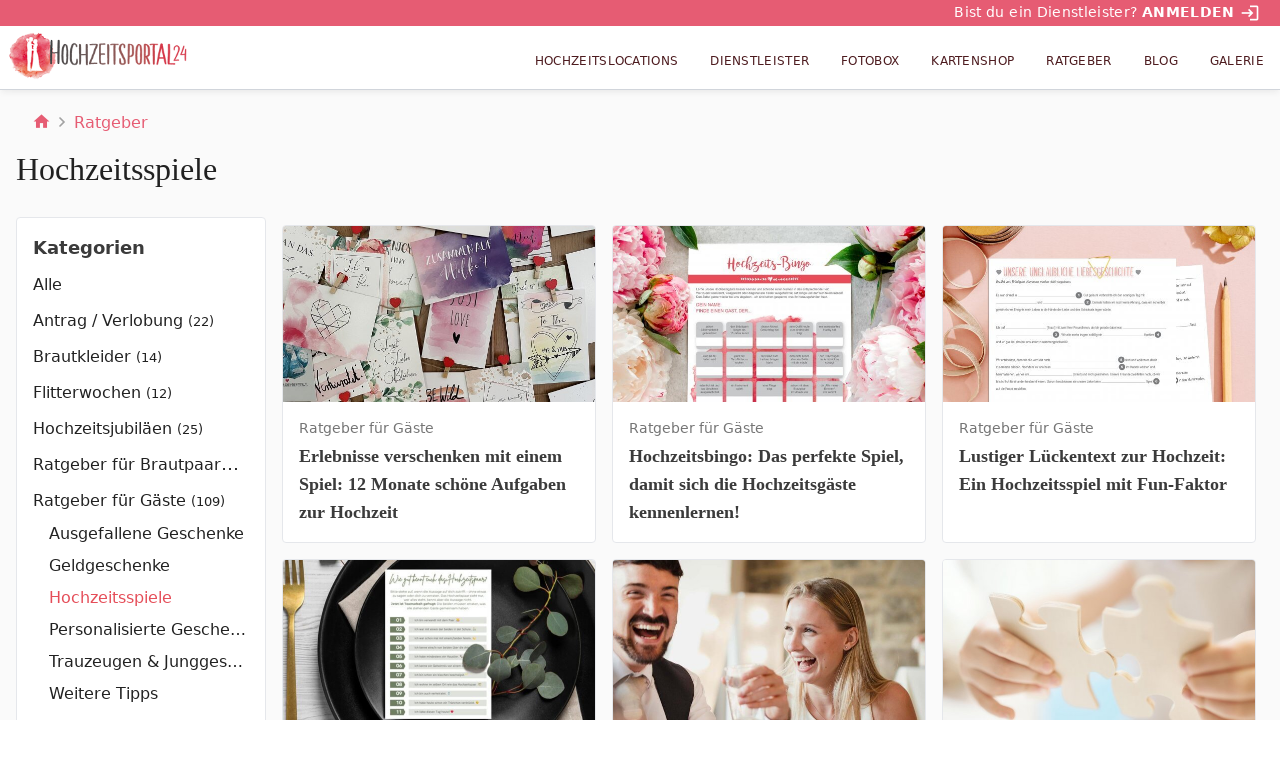

--- FILE ---
content_type: application/javascript; charset=UTF-8
request_url: https://www.hochzeitsportal24.at/scripts.ac39490d0970c23e.js
body_size: 8427
content:
function qmn_obj(){this.tcData=null,this.success=null,this.adsLoaded=!1,this.qmnAd=function(o,s,v){let t=document.createElement("ins");t.className="asm_async_creative",t.style.display="inline-block",t.style.width=s+"px",t.style.height=v+"px",t.style.textAlign="left",t.style.textDecoration="none",t.setAttribute("data-asm-cdn","cdn.f11-ads.com"),t.setAttribute("data-asm-host","ads.qualitymedianetwork.de"),t.setAttribute("data-asm-fetch-gdpr","1"),t.setAttribute("data-asm-params","pid="+o),document.getElementById("qmn"+o).appendChild(t)},this.getContainer=function(){let o="desktop";window.innerWidth<=768&&(o="mobile");let s=document.querySelectorAll(`[id^="qmn"][data-responsive="${o}"]`);const v=Array.from(s).filter(e=>/^qmn(?:\d+|Watchbetter)$/.test(e.id)),t={};return v.filter(e=>{const u=e.id;return t[u]?(e.parentNode.removeChild(e),!1):(t[u]=!0,!0)})},this.contentpassAuthenticated=function(){return new Promise((o,s)=>{"object"==typeof window.cp&&"function"==typeof window.cp.authenticate?window.cp("authenticate",function(v,t){v?s(v):t&&"function"==typeof t.isLoggedIn&&"function"==typeof t.hasValidSubscription?t.isLoggedIn()&&t.hasValidSubscription()?o(!0):o(!1):s(new Error("Invalid user object"))}):s(new Error("Contentpass function is not defined"))})},this.resetPlacements=function(){let o=document.querySelectorAll('[id^="qmn"]');const s=Array.from(o).filter(v=>/^qmn(?:\d+|Watchbetter)$/.test(v.id));for(let v=0;v<s.length;v++)s[v].innerHTML="",this.adsLoaded=!1},this.resetPlacementsByIds=function(o=[]){let s=document.querySelectorAll('[id^="qmn"]');const v=Array.from(s).filter(t=>/^qmn(?:\d+|Watchbetter)$/.test(t.id));for(let t=0;t<v.length;t++)o.includes(v[t].id)&&(v[t].innerHTML="",this.adsLoaded=!1)},this.loadQMNAds=async function(o,s){if(!s||!o.gdprApplies||"useractioncomplete"!==o.eventStatus&&"tcloaded"!==o.eventStatus)return;for(let e=1;e<=10;e++)if(!o.purpose.consents[e])return void this.resetPlacements();const v=[795,835];for(let e=0;e<v.length;e++)if(!o.vendor.consents[v[e]])return void this.resetPlacements();if("object"==typeof window.cp&&"function"==typeof window.cp.authenticate)try{if(await this.contentpassAuthenticated())return void this.resetPlacements()}catch(e){console.error(e)}if(this.adsLoaded)return;this.adsLoaded=!0,this.tcData=o,this.success=s;const t=this.getContainer();for(let e=0;e<t.length;e++){if(""!==t[e].innerHTML.trim())continue;let m=t[e].id.replace("qmn","");"true"===t[e].dataset.lazyload?new IntersectionObserver((a,l)=>{a.forEach(i=>{i.isIntersecting&&(this.qmnAd(m,t[e].dataset.width,t[e].dataset.height),"object"==typeof window.asm_async_data&&window.asm_async_data.initi(),l.unobserve(i.target))})},{rootMargin:"200px"}).observe(t[e]):this.qmnAd(m,t[e].dataset.width,t[e].dataset.height)}const n=document.createElement("script");n.src="https://cdn.f11-ads.com/adasync.min.js",n.type="text/javascript",n.onerror=()=>{for(let e=0;e<t.length;e++)t[e].innerHTML="";this.adsLoaded=!1},document.body.appendChild(n)},this.reloadWatchbetterPlayer=function(){var o=document.getElementsByTagName("head")[0];document.querySelectorAll('script[src*="watchbetter.com"]').forEach(function(v){let t=document.createElement("script");t.src=v.src,t.async=!0,t.defer=!0,o.appendChild(t),v.remove()})},this.reloadAds=function(){this.resetPlacements(),this.loadQMNAds(this.tcData,this.success),this.reloadWatchbetterPlayer()},this.reloadAdsByIds=function(o=[]){this.resetPlacementsByIds(o),this.loadQMNAds(this.tcData,this.success)},this.init=function(){if("function"==typeof __tcfapi)__tcfapi("addEventListener",2,this.loadQMNAds.bind(this));else{let o=0,s=setInterval(()=>{"function"==typeof __tcfapi?(clearInterval(s),__tcfapi("addEventListener",2,this.loadQMNAds.bind(this))):(o++,o>20&&clearInterval(s))},200)}}}!function(o){if(!o.hasInitialised){var s={escapeRegExp:function(t){return t.replace(/[\-\[\]\/\{\}\(\)\*\+\?\.\\\^\$\|]/g,"\\$&")},hasClass:function(t,n){var e=" ";return 1===t.nodeType&&(e+t.className+e).replace(/[\n\t]/g,e).indexOf(e+n+e)>=0},addClass:function(t,n){t.className+=" "+n},removeClass:function(t,n){var e=new RegExp("\\b"+this.escapeRegExp(n)+"\\b");t.className=t.className.replace(e,"")},interpolateString:function(t,n){return t.replace(/{{([a-z][a-z0-9\-_]*)}}/gi,function(e){return n(arguments[1])||""})},getCookie:function(t){var n=("; "+document.cookie).split("; "+t+"=");return n.length<2?void 0:n.pop().split(";").shift()},setCookie:function(t,n,e,u,m,r){var a=new Date;a.setHours(a.getHours()+24*(e||365));var l=[t+"="+n,"expires="+a.toUTCString(),"path="+(m||"/")];u&&l.push("domain="+u),r&&l.push("secure"),document.cookie=l.join(";")},deepExtend:function(t,n){for(var e in n)n.hasOwnProperty(e)&&(e in t&&this.isPlainObject(t[e])&&this.isPlainObject(n[e])?this.deepExtend(t[e],n[e]):t[e]=n[e]);return t},throttle:function(t,n){var e=!1;return function(){e||(t.apply(this,arguments),e=!0,setTimeout(function(){e=!1},n))}},hash:function(t){var n,e,u=0;if(0===t.length)return u;for(n=0,e=t.length;n<e;++n)u=(u<<5)-u+t.charCodeAt(n),u|=0;return u},normaliseHex:function(t){return"#"==t[0]&&(t=t.substr(1)),3==t.length&&(t=t[0]+t[0]+t[1]+t[1]+t[2]+t[2]),t},getContrast:function(t){return t=this.normaliseHex(t),(299*parseInt(t.substr(0,2),16)+587*parseInt(t.substr(2,2),16)+114*parseInt(t.substr(4,2),16))/1e3>=128?"#000":"#fff"},getLuminance:function(t){var n=parseInt(this.normaliseHex(t),16),e=38+(n>>16),u=38+(n>>8&255),m=38+(255&n);return"#"+(16777216+65536*(e<255?e<1?0:e:255)+256*(u<255?u<1?0:u:255)+(m<255?m<1?0:m:255)).toString(16).slice(1)},isMobile:function(){return/Android|webOS|iPhone|iPad|iPod|BlackBerry|IEMobile|Opera Mini/i.test(navigator.userAgent)},isPlainObject:function(t){return"object"==typeof t&&null!==t&&t.constructor==Object},traverseDOMPath:function(t,n){return t&&t.parentNode?s.hasClass(t,n)?t:this.traverseDOMPath(t.parentNode,n):null}};o.status={deny:"deny",allow:"allow",dismiss:"dismiss"},o.transitionEnd=function(){var t=document.createElement("div"),n={t:"transitionend",OT:"oTransitionEnd",msT:"MSTransitionEnd",MozT:"transitionend",WebkitT:"webkitTransitionEnd"};for(var e in n)if(n.hasOwnProperty(e)&&void 0!==t.style[e+"ransition"])return n[e];return""}(),o.hasTransition=!!o.transitionEnd;var v=Object.keys(o.status).map(s.escapeRegExp);o.customStyles={},o.Popup=function(){var t={enabled:!0,container:null,cookie:{name:"cookieconsent_status",path:"/",domain:"",expiryDays:365,secure:!1},onPopupOpen:function(){},onPopupClose:function(){},onInitialise:function(i){},onStatusChange:function(i,c){},onRevokeChoice:function(){},onNoCookieLaw:function(i,c){},content:{header:"Cookies used on the website!",message:"This website uses cookies to ensure you get the best experience on our website.",dismiss:"Got it!",allow:"Allow cookies",deny:"Decline",link:"Learn more",href:"https://www.cookiesandyou.com",close:"&#x274c;",target:"_blank",policy:"Cookie Policy"},elements:{header:'<span class="cc-header">{{header}}</span>&nbsp;',message:'<span id="cookieconsent:desc" class="cc-message">{{message}}</span>',messagelink:'<span id="cookieconsent:desc" class="cc-message">{{message}} <a aria-label="learn more about cookies" role=button tabindex="0" class="cc-link" href="{{href}}" rel="noopener noreferrer nofollow" target="{{target}}">{{link}}</a></span>',dismiss:'<a aria-label="dismiss cookie message" role=button tabindex="0" class="cc-btn cc-dismiss">{{dismiss}}</a>',allow:'<a aria-label="allow cookies" role=button tabindex="0"  class="cc-btn cc-allow">{{allow}}</a>',deny:'<a aria-label="deny cookies" role=button tabindex="0" class="cc-btn cc-deny">{{deny}}</a>',link:'<a aria-label="learn more about cookies" role=button tabindex="0" class="cc-link" href="{{href}}" rel="noopener noreferrer nofollow" target="{{target}}">{{link}}</a>',close:'<span aria-label="dismiss cookie message" role=button tabindex="0" class="cc-close">{{close}}</span>'},window:'<div role="dialog" aria-live="polite" aria-label="cookieconsent" aria-describedby="cookieconsent:desc" class="cc-window {{classes}}">\x3c!--googleoff: all--\x3e{{children}}\x3c!--googleon: all--\x3e</div>',revokeBtn:'<div class="cc-revoke {{classes}}">{{policy}}</div>',compliance:{info:'<div class="cc-compliance">{{dismiss}}</div>',"opt-in":'<div class="cc-compliance cc-highlight">{{deny}}{{allow}}</div>',"opt-out":'<div class="cc-compliance cc-highlight">{{deny}}{{allow}}</div>'},type:"info",layouts:{basic:"{{messagelink}}{{compliance}}","basic-close":"{{messagelink}}{{compliance}}{{close}}","basic-header":"{{header}}{{message}}{{link}}{{compliance}}"},layout:"basic",position:"bottom",theme:"block",static:!1,palette:null,revokable:!1,animateRevokable:!0,showLink:!0,dismissOnScroll:!1,dismissOnTimeout:!1,dismissOnWindowClick:!1,ignoreClicksFrom:["cc-revoke","cc-btn"],autoOpen:!0,autoAttach:!0,whitelistPage:[],blacklistPage:[],overrideHTML:null};function n(){this.initialise.apply(this,arguments)}function e(i){this.openingTimeout=null,s.removeClass(i,"cc-invisible")}function u(i){i.style.display="none",i.removeEventListener(o.transitionEnd,this.afterTransition),this.afterTransition=null}function m(){var i=this.options.position.split("-"),c=[];return i.forEach(function(h){c.push("cc-"+h)}),c}function r(i){var c=this.options,h=document.createElement("div"),b=c.container&&1===c.container.nodeType?c.container:document.body;h.innerHTML=i;var d=h.children[0];return d.style.display="none",s.hasClass(d,"cc-window")&&o.hasTransition&&s.addClass(d,"cc-invisible"),this.onButtonClick=function(p){var f=s.traverseDOMPath(p.target,"cc-btn")||p.target;if(s.hasClass(f,"cc-btn")){var y=f.className.match(new RegExp("\\bcc-("+v.join("|")+")\\b")),w=y&&y[1]||!1;w&&(this.setStatus(w),this.close(!0))}s.hasClass(f,"cc-close")&&(this.setStatus(o.status.dismiss),this.close(!0)),s.hasClass(f,"cc-revoke")&&this.revokeChoice()}.bind(this),d.addEventListener("click",this.onButtonClick),c.autoAttach&&(b.firstChild?b.insertBefore(d,b.firstChild):b.appendChild(d)),d}function a(i){return"000000"==(i=s.normaliseHex(i))?"#222":s.getLuminance(i)}function l(i,c){for(var h=0,b=i.length;h<b;++h){var d=i[h];if(d instanceof RegExp&&d.test(c)||"string"==typeof d&&d.length&&d===c)return!0}return!1}return n.prototype.initialise=function(i){this.options&&this.destroy(),s.deepExtend(this.options={},t),s.isPlainObject(i)&&s.deepExtend(this.options,i),function(){var d=this.options.onInitialise.bind(this);if(!window.navigator.cookieEnabled)return d(o.status.deny),!0;if(window.CookiesOK||window.navigator.CookiesOK)return d(o.status.allow),!0;var p=Object.keys(o.status),f=this.getStatus(),y=p.indexOf(f)>=0;return y&&d(f),y}.call(this)&&(this.options.enabled=!1),l(this.options.blacklistPage,location.pathname)&&(this.options.enabled=!1),l(this.options.whitelistPage,location.pathname)&&(this.options.enabled=!0);var c=this.options.window.replace("{{classes}}",function(){var d=this.options,p="top"==d.position||"bottom"==d.position?"banner":"floating";s.isMobile()&&(p="floating");var f=["cc-"+p,"cc-type-"+d.type,"cc-theme-"+d.theme];return d.static&&f.push("cc-static"),f.push.apply(f,m.call(this)),function(y){var w=s.hash(JSON.stringify(y)),O="cc-color-override-"+w,E=s.isPlainObject(y);return this.customStyleSelector=E?O:null,E&&function(T,L,S){if(o.customStyles[T])++o.customStyles[T].references;else{var x={},k=L.popup,g=L.button,C=L.highlight;k&&(k.text=k.text?k.text:s.getContrast(k.background),k.link=k.link?k.link:k.text,x[S+".cc-window"]=["color: "+k.text,"background-color: "+k.background],x[S+".cc-revoke"]=["color: "+k.text,"background-color: "+k.background],x[S+" .cc-link,"+S+" .cc-link:active,"+S+" .cc-link:visited"]=["color: "+k.link],g&&(g.text=g.text?g.text:s.getContrast(g.background),g.border=g.border?g.border:"transparent",x[S+" .cc-btn"]=["color: "+g.text,"border-color: "+g.border,"background-color: "+g.background],g.padding&&x[S+" .cc-btn"].push("padding: "+g.padding),"transparent"!=g.background&&(x[S+" .cc-btn:hover, "+S+" .cc-btn:focus"]=["background-color: "+(g.hover||a(g.background))]),C?(C.text=C.text?C.text:s.getContrast(C.background),C.border=C.border?C.border:"transparent",x[S+" .cc-highlight .cc-btn:first-child"]=["color: "+C.text,"border-color: "+C.border,"background-color: "+C.background]):x[S+" .cc-highlight .cc-btn:first-child"]=["color: "+k.text]));var A=document.createElement("style");document.head.appendChild(A),o.customStyles[T]={references:1,element:A.sheet};var N=-1;for(var P in x)x.hasOwnProperty(P)&&A.sheet.insertRule(P+"{"+x[P].join(";")+"}",++N)}}(w,y,"."+O),E}.call(this,this.options.palette),this.customStyleSelector&&f.push(this.customStyleSelector),f}.call(this).join(" ")).replace("{{children}}",function(){var d={},p=this.options;p.showLink||(p.elements.link="",p.elements.messagelink=p.elements.message),Object.keys(p.elements).forEach(function(w){d[w]=s.interpolateString(p.elements[w],function(O){var E=p.content[O];return O&&"string"==typeof E&&E.length?E:""})});var f=p.compliance[p.type];f||(f=p.compliance.info),d.compliance=s.interpolateString(f,function(w){return d[w]});var y=p.layouts[p.layout];return y||(y=p.layouts.basic),s.interpolateString(y,function(w){return d[w]})}.call(this)),h=this.options.overrideHTML;if("string"==typeof h&&h.length&&(c=h),this.options.static){var b=r.call(this,'<div class="cc-grower">'+c+"</div>");b.style.display="",this.element=b.firstChild,this.element.style.display="none",s.addClass(this.element,"cc-invisible")}else this.element=r.call(this,c);(function(){var d=this.setStatus.bind(this),p=this.close.bind(this),f=this.options.dismissOnTimeout;"number"==typeof f&&f>=0&&(this.dismissTimeout=window.setTimeout(function(){d(o.status.dismiss),p(!0)},Math.floor(f)));var y=this.options.dismissOnScroll;if("number"==typeof y&&y>=0){var w=function(L){window.pageYOffset>Math.floor(y)&&(d(o.status.dismiss),p(!0),window.removeEventListener("scroll",w),this.onWindowScroll=null)};this.options.enabled&&(this.onWindowScroll=w,window.addEventListener("scroll",w))}var E=this.options.ignoreClicksFrom;if(this.options.dismissOnWindowClick){var T=function(L){for(var S=!1,x=L.path.length,k=E.length,g=0;g<x;g++)if(!S)for(var C=0;C<k;C++)S||(S=s.hasClass(L.path[g],E[C]));S||(d(o.status.dismiss),p(!0),window.removeEventListener("click",T),window.removeEventListener("touchend",T),this.onWindowClick=null)}.bind(this);this.options.enabled&&(this.onWindowClick=T,window.addEventListener("click",T),window.addEventListener("touchend",T))}}).call(this),function(){if("info"!=this.options.type&&(this.options.revokable=!0),s.isMobile()&&(this.options.animateRevokable=!1),this.options.revokable){var d=m.call(this);this.options.animateRevokable&&d.push("cc-animate"),this.customStyleSelector&&d.push(this.customStyleSelector);var p=this.options.revokeBtn.replace("{{classes}}",d.join(" ")).replace("{{policy}}",this.options.content.policy);this.revokeBtn=r.call(this,p);var f=this.revokeBtn;if(this.options.animateRevokable){var y=s.throttle(function(w){var O=!1,E=window.innerHeight-20;s.hasClass(f,"cc-top")&&w.clientY<20&&(O=!0),s.hasClass(f,"cc-bottom")&&w.clientY>E&&(O=!0),O?s.hasClass(f,"cc-active")||s.addClass(f,"cc-active"):s.hasClass(f,"cc-active")&&s.removeClass(f,"cc-active")},200);this.onMouseMove=y,window.addEventListener("mousemove",y)}}}.call(this),this.options.autoOpen&&this.autoOpen()},n.prototype.destroy=function(){this.onButtonClick&&this.element&&(this.element.removeEventListener("click",this.onButtonClick),this.onButtonClick=null),this.dismissTimeout&&(clearTimeout(this.dismissTimeout),this.dismissTimeout=null),this.onWindowScroll&&(window.removeEventListener("scroll",this.onWindowScroll),this.onWindowScroll=null),this.onWindowClick&&(window.removeEventListener("click",this.onWindowClick),this.onWindowClick=null),this.onMouseMove&&(window.removeEventListener("mousemove",this.onMouseMove),this.onMouseMove=null),this.element&&this.element.parentNode&&this.element.parentNode.removeChild(this.element),this.element=null,this.revokeBtn&&this.revokeBtn.parentNode&&this.revokeBtn.parentNode.removeChild(this.revokeBtn),this.revokeBtn=null,function(i){if(s.isPlainObject(i)){var c=s.hash(JSON.stringify(i)),h=o.customStyles[c];if(h&&! --h.references){var b=h.element.ownerNode;b&&b.parentNode&&b.parentNode.removeChild(b),o.customStyles[c]=null}}}(this.options.palette),this.options=null},n.prototype.open=function(i){if(this.element)return this.isOpen()||(o.hasTransition?this.fadeIn():this.element.style.display="",this.options.revokable&&this.toggleRevokeButton(),this.options.onPopupOpen.call(this)),this},n.prototype.close=function(i){if(this.element)return this.isOpen()&&(o.hasTransition?this.fadeOut():this.element.style.display="none",i&&this.options.revokable&&this.toggleRevokeButton(!0),this.options.onPopupClose.call(this)),this},n.prototype.fadeIn=function(){var i=this.element;o.hasTransition&&i&&(this.afterTransition&&u.call(this,i),s.hasClass(i,"cc-invisible"))&&(i.style.display="",this.options.static&&(this.element.parentNode.style.maxHeight=this.element.clientHeight+"px"),this.openingTimeout=setTimeout(e.bind(this,i),20))},n.prototype.fadeOut=function(){var i=this.element;o.hasTransition&&i&&(this.openingTimeout&&(clearTimeout(this.openingTimeout),e.bind(this,i)),s.hasClass(i,"cc-invisible")||(this.options.static&&(this.element.parentNode.style.maxHeight=""),this.afterTransition=u.bind(this,i),i.addEventListener(o.transitionEnd,this.afterTransition),s.addClass(i,"cc-invisible")))},n.prototype.isOpen=function(){return this.element&&""==this.element.style.display&&(!o.hasTransition||!s.hasClass(this.element,"cc-invisible"))},n.prototype.toggleRevokeButton=function(i){this.revokeBtn&&(this.revokeBtn.style.display=i?"":"none")},n.prototype.revokeChoice=function(i){this.options.enabled=!0,this.clearStatus(),this.options.onRevokeChoice.call(this),i||this.autoOpen()},n.prototype.hasAnswered=function(i){return Object.keys(o.status).indexOf(this.getStatus())>=0},n.prototype.hasConsented=function(i){var c=this.getStatus();return c==o.status.allow||c==o.status.dismiss},n.prototype.autoOpen=function(i){!this.hasAnswered()&&this.options.enabled?this.open():this.hasAnswered()&&this.options.revokable&&this.toggleRevokeButton(!0)},n.prototype.setStatus=function(i){var c=this.options.cookie,h=s.getCookie(c.name),b=Object.keys(o.status).indexOf(h)>=0;Object.keys(o.status).indexOf(i)>=0?(s.setCookie(c.name,i,c.expiryDays,c.domain,c.path,c.secure),this.options.onStatusChange.call(this,i,b)):this.clearStatus()},n.prototype.getStatus=function(){return s.getCookie(this.options.cookie.name)},n.prototype.clearStatus=function(){var i=this.options.cookie;s.setCookie(i.name,"",-1,i.domain,i.path)},n}(),o.Location=function(){var t={timeout:5e3,services:["ipinfo"],serviceDefinitions:{ipinfo:function(){return{url:"//ipinfo.io",headers:["Accept: application/json"],callback:function(r,a){try{var l=JSON.parse(a);return l.error?m(l):{code:l.country}}catch(i){return m({error:"Invalid response ("+i+")"})}}}},ipinfodb:function(r){return{url:"//api.ipinfodb.com/v3/ip-country/?key={api_key}&format=json&callback={callback}",isScript:!0,callback:function(a,l){try{var i=JSON.parse(l);return"ERROR"==i.statusCode?m({error:i.statusMessage}):{code:i.countryCode}}catch(c){return m({error:"Invalid response ("+c+")"})}}}},maxmind:function(){return{url:"//js.maxmind.com/js/apis/geoip2/v2.1/geoip2.js",isScript:!0,callback:function(r){window.geoip2?geoip2.country(function(a){try{r({code:a.country.iso_code})}catch(l){r(m(l))}},function(a){r(m(a))}):r(new Error("Unexpected response format. The downloaded script should have exported `geoip2` to the global scope"))}}}}};function n(r){s.deepExtend(this.options={},t),s.isPlainObject(r)&&s.deepExtend(this.options,r),this.currentServiceIndex=-1}function e(r,a,l){var i,c=document.createElement("script");c.type="text/"+(r.type||"javascript"),c.src=r.src||r,c.async=!1,c.onreadystatechange=c.onload=function(){var h=c.readyState;clearTimeout(i),a.done||h&&!/loaded|complete/.test(h)||(a.done=!0,a(),c.onreadystatechange=c.onload=null)},document.body.appendChild(c),i=setTimeout(function(){a.done=!0,a(),c.onreadystatechange=c.onload=null},l)}function u(r,a,l,i,c){var h=new(window.XMLHttpRequest||window.ActiveXObject)("MSXML2.XMLHTTP.3.0");if(h.open(i?"POST":"GET",r,1),h.setRequestHeader("Content-type","application/x-www-form-urlencoded"),Array.isArray(c))for(var b=0,d=c.length;b<d;++b){var p=c[b].split(":",2);h.setRequestHeader(p[0].replace(/^\s+|\s+$/g,""),p[1].replace(/^\s+|\s+$/g,""))}"function"==typeof a&&(h.onreadystatechange=function(){h.readyState>3&&a(h)}),h.send(i)}function m(r){return new Error("Error ["+(r.code||"UNKNOWN")+"]: "+r.error)}return n.prototype.getNextService=function(){var r;do{r=this.getServiceByIdx(++this.currentServiceIndex)}while(this.currentServiceIndex<this.options.services.length&&!r);return r},n.prototype.getServiceByIdx=function(r){var a=this.options.services[r];if("function"==typeof a){var l=a();return l.name&&s.deepExtend(l,this.options.serviceDefinitions[l.name](l)),l}return"string"==typeof a?this.options.serviceDefinitions[a]():s.isPlainObject(a)?this.options.serviceDefinitions[a.name](a):null},n.prototype.locate=function(r,a){var l=this.getNextService();l?(this.callbackComplete=r,this.callbackError=a,this.runService(l,this.runNextServiceOnError.bind(this))):a(new Error("No services to run"))},n.prototype.setupUrl=function(r){var a=this.getCurrentServiceOpts();return r.url.replace(/\{(.*?)\}/g,function(l,i){if("callback"===i){var c="callback"+Date.now();return window[c]=function(h){r.__JSONP_DATA=JSON.stringify(h)},c}if(i in a.interpolateUrl)return a.interpolateUrl[i]})},n.prototype.runService=function(r,a){var l=this;r&&r.url&&r.callback&&(r.isScript?e:u)(this.setupUrl(r),function(i){var c=i?i.responseText:"";r.__JSONP_DATA&&(c=r.__JSONP_DATA,delete r.__JSONP_DATA),l.runServiceCallback.call(l,a,r,c)},this.options.timeout,r.data,r.headers)},n.prototype.runServiceCallback=function(r,a,l){var i=this,c=a.callback(function(h){c||i.onServiceResult.call(i,r,h)},l);c&&this.onServiceResult.call(this,r,c)},n.prototype.onServiceResult=function(r,a){a instanceof Error||a&&a.error?r.call(this,a,null):r.call(this,null,a)},n.prototype.runNextServiceOnError=function(r,a){if(r){this.logError(r);var l=this.getNextService();l?this.runService(l,this.runNextServiceOnError.bind(this)):this.completeService.call(this,this.callbackError,new Error("All services failed"))}else this.completeService.call(this,this.callbackComplete,a)},n.prototype.getCurrentServiceOpts=function(){var r=this.options.services[this.currentServiceIndex];return"string"==typeof r?{name:r}:"function"==typeof r?r():s.isPlainObject(r)?r:{}},n.prototype.completeService=function(r,a){this.currentServiceIndex=-1,r&&r(a)},n.prototype.logError=function(r){var a=this.currentServiceIndex,l=this.getServiceByIdx(a);console.warn("The service["+a+"] ("+l.url+") responded with the following error",r)},n}(),o.Law=function(){var t={regionalLaw:!0,hasLaw:["AT","BE","BG","HR","CZ","CY","DK","EE","FI","FR","DE","EL","HU","IE","IT","LV","LT","LU","MT","NL","PL","PT","SK","ES","SE","GB","UK","GR","EU"],revokable:["HR","CY","DK","EE","FR","DE","LV","LT","NL","PT","ES"],explicitAction:["HR","IT","ES"]};function n(e){this.initialise.apply(this,arguments)}return n.prototype.initialise=function(e){s.deepExtend(this.options={},t),s.isPlainObject(e)&&s.deepExtend(this.options,e)},n.prototype.get=function(e){var u=this.options;return{hasLaw:u.hasLaw.indexOf(e)>=0,revokable:u.revokable.indexOf(e)>=0,explicitAction:u.explicitAction.indexOf(e)>=0}},n.prototype.applyLaw=function(e,u){var m=this.get(u);return m.hasLaw||(e.enabled=!1,"function"==typeof e.onNoCookieLaw&&e.onNoCookieLaw(u,m)),this.options.regionalLaw&&(m.revokable&&(e.revokable=!0),m.explicitAction&&(e.dismissOnScroll=!1,e.dismissOnTimeout=!1)),e},n}(),o.initialise=function(t,n,e){var u=new o.Law(t.law);n||(n=function(){}),e||(e=function(){});var m=Object.keys(o.status),r=s.getCookie("cookieconsent_status");m.indexOf(r)>=0?n(new o.Popup(t)):o.getCountryCode(t,function(a){delete t.law,delete t.location,a.code&&(t=u.applyLaw(t,a.code)),n(new o.Popup(t))},function(a){delete t.law,delete t.location,e(a,new o.Popup(t))})},o.getCountryCode=function(t,n,e){t.law&&t.law.countryCode?n({code:t.law.countryCode}):t.location?new o.Location(t.location).locate(function(u){n(u||{})},e):n({})},o.utils=s,o.hasInitialised=!0,window.cookieconsent=o}}(window.cookieconsent||{}),"object"!=typeof window.qmn&&(window.qmn=new qmn_obj),window.qmn.init();